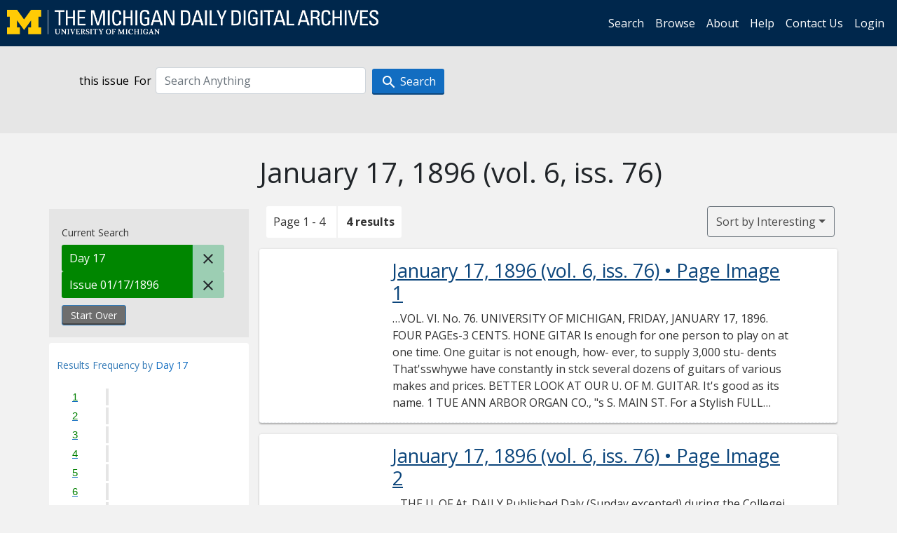

--- FILE ---
content_type: text/html; charset=utf-8
request_url: https://digital.bentley.umich.edu/midaily/search?f%5Bdate_issued_dd_ti%5D%5B%5D=17&f%5Bissue_identifier%5D%5B%5D=mdp.39015071730639-1896-01-17-1&sort=issue_sequence+asc
body_size: 6438
content:
<!DOCTYPE html>
<html lang="en" class="no-js">
  <head>
    <meta charset="utf-8">
    <meta http-equiv="Content-Type" content="text/html; charset=utf-8">

    <!-- Mobile viewport optimization h5bp.com/ad -->
    <meta name="HandheldFriendly" content="True">
    <meta name="viewport" content="width=device-width,initial-scale=1.0">
    
    <!-- Internet Explorer use the highest version available -->
    <meta http-equiv="X-UA-Compatible" content="IE=edge">

    <!-- Mobile IE allows us to activate ClearType technology for smoothing fonts for easy reading -->
    <!--[if IEMobile]>
      <meta http-equiv="cleartype" content="on">
    <![endif]-->

    <title>Day: 17 / Issue: mdp.39015071730639-1896-01-17-1 - Michigan Daily Digital Archives - Search Results</title>
    <link rel="icon" type="image/x-icon" href="/assets/favicon-06b0ea96dea0d0e5709c1ccef65ee98f6f9ee8eeb905f9bbcfcf386834c38d1a.ico" />
    <link rel="stylesheet" href="/assets/application-9b180a90bafde13c49d0fa6d3ff721feaed3d25a6d25087304d9a6b4df9e1053.css" media="all" />
    <script src="/assets/application-0aa47976aed52750af4366be76e74a1d988e2dcc6a3675f15dc5acb94c4d7957.js"></script>

    <meta name="csrf-param" content="authenticity_token" />
<meta name="csrf-token" content="0BUhKHe8mn_KfmYcTq9kYTYt5PfCb8vSbRIbXNoZ5sNmN99e0mDfiNWUAf1cAJQ0N0UGMyEW4748kqMH1x1nsw" />
    
      <link rel="repository" href="https://quod.lib.umich.edu/cgi/i/image/api/" />
  <link rel="alternate" type="application/rss+xml" title="RSS for results" href="/midaily/search.rss?f%5Bdate_issued_dd_ti%5D%5B%5D=17&amp;f%5Bissue_identifier%5D%5B%5D=mdp.39015071730639-1896-01-17-1&amp;sort=issue_sequence+asc" />
  <link rel="alternate" type="application/atom+xml" title="Atom for results" href="/midaily/search.atom?f%5Bdate_issued_dd_ti%5D%5B%5D=17&amp;f%5Bissue_identifier%5D%5B%5D=mdp.39015071730639-1896-01-17-1&amp;sort=issue_sequence+asc" />


    <!-- Le HTML5 shim, for IE6-8 support of HTML5 elements -->
    <!--[if lt IE 9]>
      <script src="//html5shim.googlecode.com/svn/trunk/html5.js"></script>
    <![endif]-->

    <link href="https://fonts.googleapis.com/css?family=Open+Sans:400,700" rel="stylesheet">

    <script>(function(w,d,s,l,i){w[l]=w[l]||[];w[l].push({'gtm.start':
    new Date().getTime(),event:'gtm.js'});var f=d.getElementsByTagName(s)[0],
    j=d.createElement(s),dl=l!='dataLayer'?'&l='+l:'';j.async=true;j.src=
    'https://www.googletagmanager.com/gtm.js?id='+i+dl;f.parentNode.insertBefore(j,f);
    })(window,document,'script','dataLayer','GTM-WBJ7G26');</script>

  </head>
  <body class="blacklight-catalog blacklight-catalog-index" >

    <nav class="navbar navbar-expand-lg navbar-dark align-items-center" id="header-navbar" style="gap: 1rem;">
  <div class="d-flex flex-column flex-lg-row flex-grow-1" data-class="collapse navbar-collapse">
    <a class="navbar-brand" href="https://digital.bentley.umich.edu/midaily"><img alt="The Michigan Daily Digital Archives" height="35" style="margin-top: -8px" src="/assets/The-Michigan-Daily-Digital-Archive-Header-Graphic-97ff19d10db46c81cc6a22da618a557b5a6fcd4d8ec404269d7ae0e05aee4546.png" /></a>
      <ul id="skip">
    <li><a href="#content">Skip to results</a></li>
    <li><a href="#search-navbar">Skip to search form</a></li>
    <li><a href="#sidebar">Skip to search results filters</a></li>
</ul>


    <div class="collapse navbar-collapse justify-content-end" id="user-util-collapse">
        <ul class="navbar-nav flex-direction-row justify-content-end">
    <li class="nav-item"><a class="nav-link" href="/midaily/search">Search</a></li>

    <li class="nav-item"><a class="nav-link" href="/midaily/browse">Browse</a></li>
    <li class="nav-item"><a class="nav-link" href="/midaily/donors">About</a></li>
    <li class="nav-item"><a class="nav-link" href="/midaily/how_to_search">Help</a></li>
    <li class="nav-item"><a class="nav-link" href="https://umich.qualtrics.com/jfe/form/SV_8qx7Ino9hw7LSQu?publication=midaily" referrerpolicy="unsafe-url">Contact Us</a></li>

        <li class="nav-item">
          <a class="nav-link" href="/login_info">Login</a>
        </li>

  </ul>

    </div>
  </div>
  <button class="navbar-toggler align-self-start" type="button" data-toggle="collapse" data-target="#user-util-collapse" aria-controls="navbarTogglerDemo01" aria-expanded="false" aria-label="Toggle navigation">
    <span class="navbar-toggler-icon"></span>
  </button>
</nav>




  <div id="search-navbar" class="navbar navbar-default p-0" role="navigation">
    
<div class="container-fluid site-search" aria-live="polite">
  <div class="row">
    <form role="search" class="form-horizontal site-search-form" action="https://digital.bentley.umich.edu/midaily/search" accept-charset="UTF-8" method="get">
      <input type="hidden" name="f[date_issued_dd_ti][]" value="17" autocomplete="off" />
<input type="hidden" name="f[issue_identifier][]" value="mdp.39015071730639-1896-01-17-1" autocomplete="off" />
<input type="hidden" name="sort" value="issue_sequence asc" autocomplete="off" />
<input type="hidden" name="publication" value="midaily" autocomplete="off" />      
      <input type="hidden" name="search_field" id="search_field" value="all_fields" autocomplete="off" />
      <div class="form-group">
        <div class="col-xs-12">
            <span>this issue</span>
          <span class="q-block">
            <label for="q" class="control-label search-label for-label">For</label>
            <input type="text" name="q" id="q" placeholder="Search Anything" class="form-control" />
            <!-- <button class="btn btn-primary btn-lg">Search </button> -->
            <button type="submit" class="btn btn-action btn-primary" xid="search">
              <span class="icon_search icon_16px"></span>
              <span class="hidden icon_rotate_right icon_16px glyphicon-refresh-animate"></span> 
              <span class="submit-search-text">Search</span>
            </button>
          </span>
        </div>
      </div>
</form>  </div>
</div>


  </div>


    <div id="blacklight-modal" class="modal fade" tabindex="-1" role="dialog" aria-hidden="true" data-turbo="false">
  <div class="modal-dialog modal-lg" role="document">
    <div class="modal-content">
    </div>
  </div>
</div>


    <main class="py-3">
        <div class="container">

        <div class="row">
          <div class="col-md-9 offset-md-3 col-sm-8 offset-sm-4 col-xs-12 mt-3">
            <h1>    January 17, 1896<span class='hidden-xs'> (vol. 6, iss. 76)</span>
</h1>
          </div>
        </div>

      <div class="row">
        



<div id="sidebar" class="col-md-3 col-sm-4 col-xs-12">
    <div id="appliedParams" class="clearfix constraints-container">
    <span class="constraints-label">Current Search</span>

    
<span class="btn-group appliedFilter constraint filter filter-date_issued_dd_ti">
  <span class="constraint-value btn btn-sm btn-default btn-disabled">
      <span class="filterName">Day</span>
        <span class="filterValue" title="17">17</span>
  </span>

    <a class="btn btn-default btn-sm remove remove-param" href="/midaily/search?f%5Bissue_identifier%5D%5B%5D=mdp.39015071730639-1896-01-17-1&amp;sort=issue_sequence+asc"><span class="icon_close icon_16px"></span><span class="sr-only">Remove constraint Day: 17</span></a>
</span>

<span class="btn-group appliedFilter constraint filter filter-issue_identifier">
  <span class="constraint-value btn btn-sm btn-default btn-disabled">
      <span class="filterName">Issue</span>
          01/17/1896
  </span>

    <a class="btn btn-default btn-sm remove remove-param" href="/midaily/search?f%5Bdate_issued_dd_ti%5D%5B%5D=17&amp;sort=issue_sequence+asc"><span class="icon_close icon_16px"></span><span class="sr-only">Remove constraint Issue: mdp.39015071730639-1896-01-17-1</span></a>
</span>
    <div>
      <a class="catalog_startOverLink btn btn-text" id="startOverLink" href="/midaily/search">Start Over</a>
    </div>
  </div>      
 

  <div id="searchGraph" class="clearfix">
    <h2 class="sr-only">Explore by Day 17</h2>
    <span 
    id="graph_data" 
    class="hidden" 
    data-chart-title="Day 17" 
    data-highest-col="4" 
    data-lowest-col="4"      
    data-facet-key="date_issued_dd_ti"      
    data-col-names="1, 2, 3, 4, 5, 6, 7, 8, 9, 10, 11, 12, 13, 14, 15, 16, 17, 18, 19, 20, 21, 22, 23, 24, 25, 26, 27, 28, 29, 30, 31" 
    data-col-values="0, 0, 0, 0, 0, 0, 0, 0, 0, 0, 0, 0, 0, 0, 0, 0, 4, 0, 0, 0, 0, 0, 0, 0, 0, 0, 0, 0, 0, 0, 0"  
    data-col-links="#, #, #, #, #, #, #, #, #, #, #, #, #, #, #, #, /midaily/search?f%5Bissue_identifier%5D%5B%5D=mdp.39015071730639-1896-01-17-1&amp;sort=issue_sequence+asc, #, #, #, #, #, #, #, #, #, #, #, #, #, #" 
    ></span>
    
  <h3><span class="result-requency-by">Results Frequency by </span><span class="result-frequency-by-range">Day 17</span></h3>
  <div id="hit_chart_frame">
    <span id="y-axis-title">Date Range</span>
    <span id="x-axis-title">Pages with Results</span>
    <!-- line bar -->
  </div>
    <span id="hit_instructions">The graph is meant to give a relative scale of results. Hover over labels to see number of results.</span>
</div>
    <div id="facets" class="facets sidenav facets-toggleable-md">
  <div class="facets-header">
    <h2 class="facets-heading">Filter by Date Range Facet</h2>

    <button class="navbar-toggler navbar-toggler-right" type="button" data-toggle="collapse" data-target="#facet-panel-collapse" data-bs-toggle="collapse" data-bs-target="#facet-panel-collapse" aria-controls="facet-panel-collapse" aria-expanded="false" aria-label="Toggle facets">
      <span class="navbar-toggler-icon"></span>
</button>  </div>

  <div id="facet-panel-collapse" class="facets-collapse collapse">
      <div class="card facet-limit blacklight-issue_sequence_field ">
  <h3 class="card-header p-0 facet-field-heading" id="facet-issue_sequence_field-header">
    <button
      type="button"
      class="btn w-100 d-block btn-block p-2 text-start text-left collapse-toggle "
      data-toggle="collapse"
      data-bs-toggle="collapse"
      data-target="#facet-issue_sequence_field"
      data-bs-target="#facet-issue_sequence_field"
      aria-expanded="true"
      arial-controls="facet-issue_sequence_field"
    >
          On Page

    </button>
  </h3>
  <div id="facet-issue_sequence_field" role="region" aria-labelledby="facet-issue_sequence_field-header" class="panel-collapse facet-content collapse show">
    <div class="card-body">
              
    <ul class="facet-values list-unstyled">
      <li><span class="facet-label"><a class="facet-select" rel="nofollow" href="/midaily/search?f%5Bdate_issued_dd_ti%5D%5B%5D=17&amp;f%5Bissue_identifier%5D%5B%5D=mdp.39015071730639-1896-01-17-1&amp;f%5Bissue_sequence_field%5D%5B%5D=issue_sequence_1&amp;sort=issue_sequence+asc">Front Page</a></span><span title="Number of records" class="facet-count">1</span></li>
    </ul>




    </div>
  </div>
</div>

<div class="card facet-limit blacklight-date_issued_yyyy10_ti ">
  <h3 class="card-header p-0 facet-field-heading" id="facet-date_issued_yyyy10_ti-header">
    <button
      type="button"
      class="btn w-100 d-block btn-block p-2 text-start text-left collapse-toggle "
      data-toggle="collapse"
      data-bs-toggle="collapse"
      data-target="#facet-date_issued_yyyy10_ti"
      data-bs-target="#facet-date_issued_yyyy10_ti"
      aria-expanded="true"
      arial-controls="facet-date_issued_yyyy10_ti"
    >
          Decade

    </button>
  </h3>
  <div id="facet-date_issued_yyyy10_ti" role="region" aria-labelledby="facet-date_issued_yyyy10_ti-header" class="panel-collapse facet-content collapse show">
    <div class="card-body">
              
    <ul class="facet-values list-unstyled">
      <li><span class="facet-label"><a class="facet-select" rel="nofollow" href="/midaily/search?f%5Bdate_issued_dd_ti%5D%5B%5D=17&amp;f%5Bdate_issued_yyyy10_ti%5D%5B%5D=1890&amp;f%5Bissue_identifier%5D%5B%5D=mdp.39015071730639-1896-01-17-1&amp;sort=issue_sequence+asc">1890</a></span><span title="Number of records" class="facet-count">4</span></li>
    </ul>




    </div>
  </div>
</div>

<div class="card facet-limit blacklight-date_issued_yyyy_ti ">
  <h3 class="card-header p-0 facet-field-heading" id="facet-date_issued_yyyy_ti-header">
    <button
      type="button"
      class="btn w-100 d-block btn-block p-2 text-start text-left collapse-toggle collapsed"
      data-toggle="collapse"
      data-bs-toggle="collapse"
      data-target="#facet-date_issued_yyyy_ti"
      data-bs-target="#facet-date_issued_yyyy_ti"
      aria-expanded="false"
      arial-controls="facet-date_issued_yyyy_ti"
    >
          Year

    </button>
  </h3>
  <div id="facet-date_issued_yyyy_ti" role="region" aria-labelledby="facet-date_issued_yyyy_ti-header" class="panel-collapse facet-content collapse ">
    <div class="card-body">
              
    <ul class="facet-values list-unstyled">
      <li><span class="facet-label"><a class="facet-select" rel="nofollow" href="/midaily/search?f%5Bdate_issued_dd_ti%5D%5B%5D=17&amp;f%5Bdate_issued_yyyy_ti%5D%5B%5D=1896&amp;f%5Bissue_identifier%5D%5B%5D=mdp.39015071730639-1896-01-17-1&amp;sort=issue_sequence+asc">1896</a></span><span title="Number of records" class="facet-count">4</span></li>
    </ul>




    </div>
  </div>
</div>

<div class="card facet-limit blacklight-date_issued_mm_ti ">
  <h3 class="card-header p-0 facet-field-heading" id="facet-date_issued_mm_ti-header">
    <button
      type="button"
      class="btn w-100 d-block btn-block p-2 text-start text-left collapse-toggle collapsed"
      data-toggle="collapse"
      data-bs-toggle="collapse"
      data-target="#facet-date_issued_mm_ti"
      data-bs-target="#facet-date_issued_mm_ti"
      aria-expanded="false"
      arial-controls="facet-date_issued_mm_ti"
    >
          Month

    </button>
  </h3>
  <div id="facet-date_issued_mm_ti" role="region" aria-labelledby="facet-date_issued_mm_ti-header" class="panel-collapse facet-content collapse ">
    <div class="card-body">
              
    <ul class="facet-values list-unstyled">
      <li><span class="facet-label"><a class="facet-select" rel="nofollow" href="/midaily/search?f%5Bdate_issued_dd_ti%5D%5B%5D=17&amp;f%5Bdate_issued_mm_ti%5D%5B%5D=1&amp;f%5Bissue_identifier%5D%5B%5D=mdp.39015071730639-1896-01-17-1&amp;sort=issue_sequence+asc">January</a></span><span title="Number of records" class="facet-count">4</span></li>
    </ul>




    </div>
  </div>
</div>

<div class="card facet-limit blacklight-date_issued_dd_ti facet-limit-active">
  <h3 class="card-header p-0 facet-field-heading" id="facet-date_issued_dd_ti-header">
    <button
      type="button"
      class="btn w-100 d-block btn-block p-2 text-start text-left collapse-toggle "
      data-toggle="collapse"
      data-bs-toggle="collapse"
      data-target="#facet-date_issued_dd_ti"
      data-bs-target="#facet-date_issued_dd_ti"
      aria-expanded="true"
      arial-controls="facet-date_issued_dd_ti"
    >
          Day

    </button>
  </h3>
  <div id="facet-date_issued_dd_ti" role="region" aria-labelledby="facet-date_issued_dd_ti-header" class="panel-collapse facet-content collapse show">
    <div class="card-body">
              
    <ul class="facet-values list-unstyled">
      <li><span class="facet-label"><span class="selected">17</span><a class="remove" href="/midaily/search?f%5Bissue_identifier%5D%5B%5D=mdp.39015071730639-1896-01-17-1&amp;sort=issue_sequence+asc"><span class="fa fa-close"></span><span class="sr-only">remove facet limit 17</span></a></span><span title="Number of records" class="selected facet-count">4</span></li>
    </ul>




    </div>
  </div>
</div>

</div></div>


</div>

<div id="content" class="col-md-9 col-sm-8 col-xs-12 activate-highlighting">
  
    <h2 class="sr-only top-content-title"><span class="translation_missing" title="translation missing: en.blacklight.search.search_results_header">Search Results Header</span></h2>






<div id="sortAndPerPage">
  <section class="pagination">
      <div class="page_links">
      <span class="page_entries">
        <span class="pages-box">Page 1 - 4</span> <span class="results-box hidden-xs">4 results</span>
      </span>
    </div> 

</section>

  <div class="search-widgets">
        <div id="sort-dropdown" class="btn-group sort-dropdown">
  <button name="button" type="submit" class="btn btn-outline-secondary dropdown-toggle" aria-expanded="false" data-toggle="dropdown" data-bs-toggle="dropdown">Sort<span class="d-none d-sm-inline"> by Interesting</span><span class="caret"></span></button>

  <div class="dropdown-menu" role="menu">
      <a class="dropdown-item active" role="menuitem" aria-current="page" href="/midaily/search?f%5Bdate_issued_dd_ti%5D%5B%5D=17&amp;f%5Bissue_identifier%5D%5B%5D=mdp.39015071730639-1896-01-17-1&amp;sort=relevance">Interesting</a>
      <a class="dropdown-item " role="menuitem" href="/midaily/search?f%5Bdate_issued_dd_ti%5D%5B%5D=17&amp;f%5Bissue_identifier%5D%5B%5D=mdp.39015071730639-1896-01-17-1&amp;sort=date_issued_dt+desc%2C+issue_no_t_sort+asc%2C+issue_sequence+asc">Latest Date</a>
      <a class="dropdown-item " role="menuitem" href="/midaily/search?f%5Bdate_issued_dd_ti%5D%5B%5D=17&amp;f%5Bissue_identifier%5D%5B%5D=mdp.39015071730639-1896-01-17-1&amp;sort=date_issued_dt+asc%2C+issue_no_t_sort+asc%2C+issue_sequence+asc">Earliest Date</a>
  </div>
</div>



</div>
</div>

<h2 class="sr-only">Search Results</h2>

  <div id="documents" class="documents-list container-fluid">
  <article class="row document" data-words="[]" data-identifier="bhl_midaily:mdp.39015071730639-00000279:WORDS00000279">
    <span class="row-thumbnail" aria-hidden="true" tabindex="-1">
        <a tabindex="-1" class="thumbnail loading" data-min-width="150" data-min-height="220" aria-describedby="_mdp.39015071730639-00000279" href="/midaily/mdp.39015071730639/279"><img data-src="https://quod.lib.umich.edu/cgi/i/image/api/tile/bhl_midaily:mdp.39015071730639-00000279:IMG00000279/full/150,/0/default.jpg" tabindex="-1" aria-hidden="true" alt="image of January 17, 1896 - number 1" /></a>
    </span>
    <div class="row-article-text">
        <a href="/midaily/mdp.39015071730639/279">
    <h3 id="_mdp.39015071730639-00000279">
        January 17, 1896
        <span class="subtitle">
            (vol. 6, iss. 76)
            &#8226; Page Image 1</span>
    </h3>
</a>

<p>&#8230;VOL. VI. No. 76. UNIVERSITY OF MICHIGAN, FRIDAY, JANUARY 17, 1896. FOUR PAGEs-3 CENTS.  HONE GITAR Is enough for one person to play on at one time. One guitar is not enough, how- ever, to supply 3,000 stu- dents That'sswhywe have constantly in stck several dozens of guitars of various makes and prices. BETTER LOOK AT OUR U. OF M. GUITAR. It's good as its name. 1 TUE ANN ARBOR ORGAN CO., "s S. MAIN ST. For a Stylish FULL DRESS OR TUXEDO CALL ON...&#8230;</p>

    </div>

</article>
    <article class="row document" data-words="[]" data-identifier="bhl_midaily:mdp.39015071730639-00000280:WORDS00000280">
    <span class="row-thumbnail" aria-hidden="true" tabindex="-1">
        <a tabindex="-1" class="thumbnail loading" data-min-width="150" data-min-height="222" aria-describedby="_mdp.39015071730639-00000280" href="/midaily/mdp.39015071730639/280"><img data-src="https://quod.lib.umich.edu/cgi/i/image/api/tile/bhl_midaily:mdp.39015071730639-00000280:IMG00000280/full/150,/0/default.jpg" tabindex="-1" aria-hidden="true" alt="image of January 17, 1896 - number 2" /></a>
    </span>
    <div class="row-article-text">
        <a href="/midaily/mdp.39015071730639/280">
    <h3 id="_mdp.39015071730639-00000280">
        January 17, 1896
        <span class="subtitle">
            (vol. 6, iss. 76)
            &#8226; Page Image 2</span>
    </h3>
</a>

<p>&#8230;THE U. OF At. DAILY  Published Daly (Sunday excepted) during the Collegei year, at THE UNIVERSITY OF MICHIGAN. -Orrimil Times building N. Main st., opposite post office. EI[TORS C. D. tCARY, Gr. L. J. F. TheOMAS. '07 8. E. KNArrN, '10. G. it. Sisas, '1. iR. C. EAOIles, '10 M. MSn NA(3ING EDITOR Q, B. iiAillI~S(1,106 L. BUSINESS MANAUSER L. C. WAIstlt, 'M., ASSOCIATEI EDITORIS I . A. Pratt,'Ill. C. M. heoath,'St I. C. A. lisughton, '95 D. Susan...&#8230;</p>

    </div>

</article>
    <article class="row document" data-words="[]" data-identifier="bhl_midaily:mdp.39015071730639-00000281:WORDS00000281">
    <span class="row-thumbnail" aria-hidden="true" tabindex="-1">
        <a tabindex="-1" class="thumbnail loading" data-min-width="150" data-min-height="219" aria-describedby="_mdp.39015071730639-00000281" href="/midaily/mdp.39015071730639/281"><img data-src="https://quod.lib.umich.edu/cgi/i/image/api/tile/bhl_midaily:mdp.39015071730639-00000281:IMG00000281/full/150,/0/default.jpg" tabindex="-1" aria-hidden="true" alt="image of January 17, 1896 - number 3" /></a>
    </span>
    <div class="row-article-text">
        <a href="/midaily/mdp.39015071730639/281">
    <h3 id="_mdp.39015071730639-00000281">
        January 17, 1896
        <span class="subtitle">
            (vol. 6, iss. 76)
            &#8226; Page Image 3</span>
    </h3>
</a>

<p>&#8230;THE U. OF M. DAILY.  MCHIGANcGiNTAA Time Table (Revised) Nov. 24 1895. BAST. WEST. P. M. AM Mail and Ex.._...850 Mail-......8 38 N. Y. Special... 5 00 N. Y. Spcal .... 7 390- Eastern Ex.----10 12 N. S. Limited... 9 25 Atlantic Ex.....- 730 Pacific Ex.....12 15 D.N. Express.... 5 40 Western Ex._2 00 . i. Express ...11 05 Chi. Nt. Ex..... 10 2 G. R. Ex....5 5 . W. RtUGGLES, H. W. HAES, G. P. & T. Agt.. Chicago. Agt., Ans Arbor RAILROAD. Time Tab...&#8230;</p>

    </div>

</article>
    <article class="row document" data-words="[]" data-identifier="bhl_midaily:mdp.39015071730639-00000282:WORDS00000282">
    <span class="row-thumbnail" aria-hidden="true" tabindex="-1">
        <a tabindex="-1" class="thumbnail loading" data-min-width="150" data-min-height="222" aria-describedby="_mdp.39015071730639-00000282" href="/midaily/mdp.39015071730639/282"><img data-src="https://quod.lib.umich.edu/cgi/i/image/api/tile/bhl_midaily:mdp.39015071730639-00000282:IMG00000282/full/150,/0/default.jpg" tabindex="-1" aria-hidden="true" alt="image of January 17, 1896 - number 4" /></a>
    </span>
    <div class="row-article-text">
        <a href="/midaily/mdp.39015071730639/282">
    <h3 id="_mdp.39015071730639-00000282">
        January 17, 1896
        <span class="subtitle">
            (vol. 6, iss. 76)
            &#8226; Page Image 4</span>
    </h3>
</a>

<p>&#8230;THE U. OF M. DAILY.  SPALDING'S Educational ATHLETIC FlURES Souvenirs of TWENTY YEARS IN BUSINESS A conplete set, comprising Baseball, Fot- ball, Tenis and Golf players and a Biccifst, will be set to any addrss in th United states or Gnadapos the reept o1 10 cents. A. G. SPALDING & BROS., New York, Chicago, Philadelphia. Largest Manufacturers of Bicycles ad Ath- letic Goods in the world. If you are in a lurry, Ride a Bicycle. If you are in a g...&#8230;</p>

    </div>

</article>
    
</div>





    <script>
      // have to loop through all these else not all the paragraphs are shaved?
      $(".row-article-text p").each(function() {
        $(this).shave(150);
      })
    </script>
</div>
<a id="back-to-top" href="#" class="btn btn-primary btn-lg back-to-top" 
  role="button" title="Back to Top" data-toggle="tooltip" data-placement="top">
  <i class="icon_keyboard_arrow_up icon_16px" aria-hidden="true"></i> <span class="back-to-top-text">Back to Top</span>
</a> 


      </div>

    </div>

    </main>

    <footer data-class="navbar ">
    <div class="navbar container-fluid">
        <ul class="navbar-nav">
            <li class="nav-item"><a class="nav-link" href="/midaily/how_to_search">Help</a></li>
            <li class="nav-item"><a class="nav-link" href="/midaily">Home</a></li>
        </ul>
    </div>
    <div class="container-fluid copyright">
        <div class="col-md-12 py-1 px-0">
            <p>
                <span>&copy; 2026 <a href="http://www.regents.umich.edu">Regents of the University of Michigan</a></span>
            </p>
        </div>
    </div>
</footer>


  </body>
</html>

